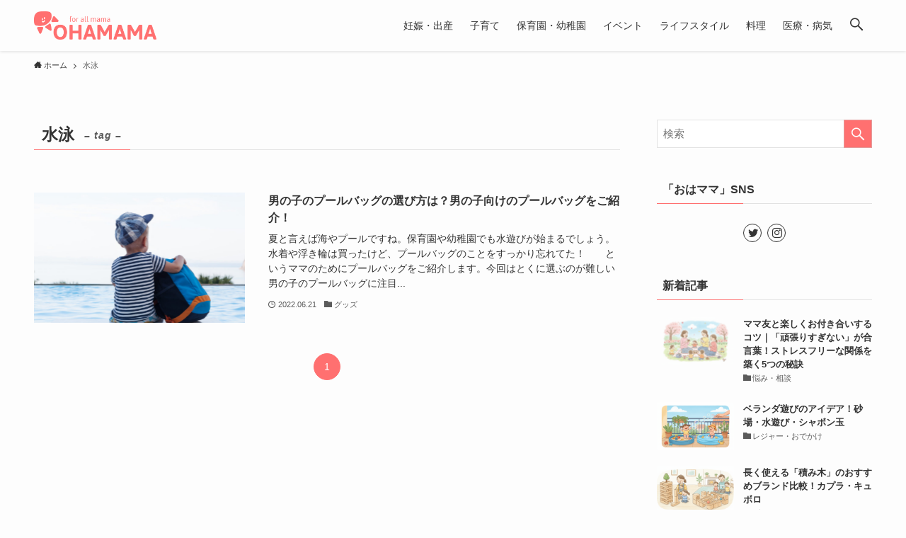

--- FILE ---
content_type: text/html; charset=UTF-8
request_url: https://ohamama.jp/tag/%E6%B0%B4%E6%B3%B3
body_size: 18722
content:
<!DOCTYPE html>
<html dir="ltr" lang="ja" prefix="og: https://ogp.me/ns#" data-loaded="false" data-scrolled="false" data-spmenu="closed">
<head>
<meta charset="utf-8">
<meta name="format-detection" content="telephone=no">
<meta http-equiv="X-UA-Compatible" content="IE=edge">
<meta name="viewport" content="width=device-width, viewport-fit=cover">
<title>水泳 | おはママ</title>

		<!-- All in One SEO 4.9.1.1 - aioseo.com -->
	<meta name="robots" content="max-snippet:-1, max-image-preview:large, max-video-preview:-1" />
	<link rel="canonical" href="https://ohamama.jp/tag/%e6%b0%b4%e6%b3%b3" />
	<meta name="generator" content="All in One SEO (AIOSEO) 4.9.1.1" />
		<script type="application/ld+json" class="aioseo-schema">
			{"@context":"https:\/\/schema.org","@graph":[{"@type":"BreadcrumbList","@id":"https:\/\/ohamama.jp\/tag\/\u6c34\u6cf3#breadcrumblist","itemListElement":[{"@type":"ListItem","@id":"https:\/\/ohamama.jp#listItem","position":1,"name":"\u30db\u30fc\u30e0","item":"https:\/\/ohamama.jp","nextItem":{"@type":"ListItem","@id":"https:\/\/ohamama.jp\/tag\/%e6%b0%b4%e6%b3%b3#listItem","name":"\u6c34\u6cf3"}},{"@type":"ListItem","@id":"https:\/\/ohamama.jp\/tag\/%e6%b0%b4%e6%b3%b3#listItem","position":2,"name":"\u6c34\u6cf3","previousItem":{"@type":"ListItem","@id":"https:\/\/ohamama.jp#listItem","name":"\u30db\u30fc\u30e0"}}]},{"@type":"CollectionPage","@id":"https:\/\/ohamama.jp\/tag\/\u6c34\u6cf3#collectionpage","url":"https:\/\/ohamama.jp\/tag\/\u6c34\u6cf3","name":"\u6c34\u6cf3 | \u304a\u306f\u30de\u30de","inLanguage":"ja","isPartOf":{"@id":"https:\/\/ohamama.jp\/#website"},"breadcrumb":{"@id":"https:\/\/ohamama.jp\/tag\/\u6c34\u6cf3#breadcrumblist"}},{"@type":"Organization","@id":"https:\/\/ohamama.jp\/#organization","name":"\u304a\u306f\u30de\u30de","description":"\u304a\u306f\u30de\u30de(\u30aa\u30cf\u30de\u30de)\u306f\u5b50\u80b2\u3066\u30de\u30de\uff08\u4e3b\u5a66\uff09\u5411\u3051\u306e\u30fb\u5b50\u80b2\u3066\u60c5\u5831\u30fb\u98df\u4e8b\u30fb\u30d5\u30a1\u30c3\u30b7\u30e7\u30f3\u30fb\u30a4\u30d9\u30f3\u30c8\u30fb\u4eba\u9593\u95a2\u4fc2\u306a\u3069\u306e\u30b3\u30f3\u30c6\u30f3\u30c4\u3092\u914d\u4fe1\u3057\u3066\u308b\u60c5\u5831\u30b5\u30a4\u30c8\u3067\u3059\u3002\u65e5\u3005\u306e\u5b50\u80b2\u3066\u306e\u60a9\u307f\u3084\u7591\u554f\u3001\u5b50\u80b2\u3066\u306b\u5f79\u7acb\u3064\u77e5\u8b58\u3084\u30a4\u30d9\u30f3\u30c8\u60c5\u5831\u306a\u3001\u5b50\u80b2\u3066\u306b\u5f79\u7acb\u3064\u4fbf\u5229\u30b0\u30c3\u30c4\u3001\u306a\u3069\u306a\u3069\u6bce\u65e5\u3092\u697d\u3057\u304f\u904e\u3054\u3059\u60c5\u5831\u76db\u308a\u6ca2\u5c71\uff01\uff01","url":"https:\/\/ohamama.jp\/"},{"@type":"WebSite","@id":"https:\/\/ohamama.jp\/#website","url":"https:\/\/ohamama.jp\/","name":"\u304a\u306f\u30de\u30de","description":"\u304a\u306f\u30de\u30de(\u30aa\u30cf\u30de\u30de)\u306f\u5b50\u80b2\u3066\u30de\u30de\uff08\u4e3b\u5a66\uff09\u5411\u3051\u306e\u30fb\u5b50\u80b2\u3066\u60c5\u5831\u30fb\u98df\u4e8b\u30fb\u30d5\u30a1\u30c3\u30b7\u30e7\u30f3\u30fb\u30a4\u30d9\u30f3\u30c8\u30fb\u4eba\u9593\u95a2\u4fc2\u306a\u3069\u306e\u30b3\u30f3\u30c6\u30f3\u30c4\u3092\u914d\u4fe1\u3057\u3066\u308b\u60c5\u5831\u30b5\u30a4\u30c8\u3067\u3059\u3002\u65e5\u3005\u306e\u5b50\u80b2\u3066\u306e\u60a9\u307f\u3084\u7591\u554f\u3001\u5b50\u80b2\u3066\u306b\u5f79\u7acb\u3064\u77e5\u8b58\u3084\u30a4\u30d9\u30f3\u30c8\u60c5\u5831\u306a\u3001\u5b50\u80b2\u3066\u306b\u5f79\u7acb\u3064\u4fbf\u5229\u30b0\u30c3\u30c4\u3001\u306a\u3069\u306a\u3069\u6bce\u65e5\u3092\u697d\u3057\u304f\u904e\u3054\u3059\u60c5\u5831\u76db\u308a\u6ca2\u5c71\uff01\uff01","inLanguage":"ja","publisher":{"@id":"https:\/\/ohamama.jp\/#organization"}}]}
		</script>
		<!-- All in One SEO -->

<link rel='dns-prefetch' href='//ohamama.jp' />
<link rel="alternate" type="application/rss+xml" title="おはママ &raquo; フィード" href="https://ohamama.jp/feed" />
<link rel="alternate" type="application/rss+xml" title="おはママ &raquo; コメントフィード" href="https://ohamama.jp/comments/feed" />
<link rel="alternate" type="application/rss+xml" title="おはママ &raquo; 水泳 タグのフィード" href="https://ohamama.jp/tag/%e6%b0%b4%e6%b3%b3/feed" />
<style id='wp-img-auto-sizes-contain-inline-css' type='text/css'>
img:is([sizes=auto i],[sizes^="auto," i]){contain-intrinsic-size:3000px 1500px}
/*# sourceURL=wp-img-auto-sizes-contain-inline-css */
</style>
<style id='wp-block-library-inline-css' type='text/css'>
:root{--wp-block-synced-color:#7a00df;--wp-block-synced-color--rgb:122,0,223;--wp-bound-block-color:var(--wp-block-synced-color);--wp-editor-canvas-background:#ddd;--wp-admin-theme-color:#007cba;--wp-admin-theme-color--rgb:0,124,186;--wp-admin-theme-color-darker-10:#006ba1;--wp-admin-theme-color-darker-10--rgb:0,107,160.5;--wp-admin-theme-color-darker-20:#005a87;--wp-admin-theme-color-darker-20--rgb:0,90,135;--wp-admin-border-width-focus:2px}@media (min-resolution:192dpi){:root{--wp-admin-border-width-focus:1.5px}}.wp-element-button{cursor:pointer}:root .has-very-light-gray-background-color{background-color:#eee}:root .has-very-dark-gray-background-color{background-color:#313131}:root .has-very-light-gray-color{color:#eee}:root .has-very-dark-gray-color{color:#313131}:root .has-vivid-green-cyan-to-vivid-cyan-blue-gradient-background{background:linear-gradient(135deg,#00d084,#0693e3)}:root .has-purple-crush-gradient-background{background:linear-gradient(135deg,#34e2e4,#4721fb 50%,#ab1dfe)}:root .has-hazy-dawn-gradient-background{background:linear-gradient(135deg,#faaca8,#dad0ec)}:root .has-subdued-olive-gradient-background{background:linear-gradient(135deg,#fafae1,#67a671)}:root .has-atomic-cream-gradient-background{background:linear-gradient(135deg,#fdd79a,#004a59)}:root .has-nightshade-gradient-background{background:linear-gradient(135deg,#330968,#31cdcf)}:root .has-midnight-gradient-background{background:linear-gradient(135deg,#020381,#2874fc)}:root{--wp--preset--font-size--normal:16px;--wp--preset--font-size--huge:42px}.has-regular-font-size{font-size:1em}.has-larger-font-size{font-size:2.625em}.has-normal-font-size{font-size:var(--wp--preset--font-size--normal)}.has-huge-font-size{font-size:var(--wp--preset--font-size--huge)}.has-text-align-center{text-align:center}.has-text-align-left{text-align:left}.has-text-align-right{text-align:right}.has-fit-text{white-space:nowrap!important}#end-resizable-editor-section{display:none}.aligncenter{clear:both}.items-justified-left{justify-content:flex-start}.items-justified-center{justify-content:center}.items-justified-right{justify-content:flex-end}.items-justified-space-between{justify-content:space-between}.screen-reader-text{border:0;clip-path:inset(50%);height:1px;margin:-1px;overflow:hidden;padding:0;position:absolute;width:1px;word-wrap:normal!important}.screen-reader-text:focus{background-color:#ddd;clip-path:none;color:#444;display:block;font-size:1em;height:auto;left:5px;line-height:normal;padding:15px 23px 14px;text-decoration:none;top:5px;width:auto;z-index:100000}html :where(.has-border-color){border-style:solid}html :where([style*=border-top-color]){border-top-style:solid}html :where([style*=border-right-color]){border-right-style:solid}html :where([style*=border-bottom-color]){border-bottom-style:solid}html :where([style*=border-left-color]){border-left-style:solid}html :where([style*=border-width]){border-style:solid}html :where([style*=border-top-width]){border-top-style:solid}html :where([style*=border-right-width]){border-right-style:solid}html :where([style*=border-bottom-width]){border-bottom-style:solid}html :where([style*=border-left-width]){border-left-style:solid}html :where(img[class*=wp-image-]){height:auto;max-width:100%}:where(figure){margin:0 0 1em}html :where(.is-position-sticky){--wp-admin--admin-bar--position-offset:var(--wp-admin--admin-bar--height,0px)}@media screen and (max-width:600px){html :where(.is-position-sticky){--wp-admin--admin-bar--position-offset:0px}}

/*# sourceURL=wp-block-library-inline-css */
</style><style id='global-styles-inline-css' type='text/css'>
:root{--wp--preset--aspect-ratio--square: 1;--wp--preset--aspect-ratio--4-3: 4/3;--wp--preset--aspect-ratio--3-4: 3/4;--wp--preset--aspect-ratio--3-2: 3/2;--wp--preset--aspect-ratio--2-3: 2/3;--wp--preset--aspect-ratio--16-9: 16/9;--wp--preset--aspect-ratio--9-16: 9/16;--wp--preset--color--black: #000;--wp--preset--color--cyan-bluish-gray: #abb8c3;--wp--preset--color--white: #fff;--wp--preset--color--pale-pink: #f78da7;--wp--preset--color--vivid-red: #cf2e2e;--wp--preset--color--luminous-vivid-orange: #ff6900;--wp--preset--color--luminous-vivid-amber: #fcb900;--wp--preset--color--light-green-cyan: #7bdcb5;--wp--preset--color--vivid-green-cyan: #00d084;--wp--preset--color--pale-cyan-blue: #8ed1fc;--wp--preset--color--vivid-cyan-blue: #0693e3;--wp--preset--color--vivid-purple: #9b51e0;--wp--preset--color--swl-main: var( --color_main );--wp--preset--color--swl-main-thin: var( --color_main_thin );--wp--preset--color--swl-gray: var( --color_gray );--wp--preset--color--swl-deep-01: var(--color_deep01);--wp--preset--color--swl-deep-02: var(--color_deep02);--wp--preset--color--swl-deep-03: var(--color_deep03);--wp--preset--color--swl-deep-04: var(--color_deep04);--wp--preset--color--swl-pale-01: var(--color_pale01);--wp--preset--color--swl-pale-02: var(--color_pale02);--wp--preset--color--swl-pale-03: var(--color_pale03);--wp--preset--color--swl-pale-04: var(--color_pale04);--wp--preset--gradient--vivid-cyan-blue-to-vivid-purple: linear-gradient(135deg,rgb(6,147,227) 0%,rgb(155,81,224) 100%);--wp--preset--gradient--light-green-cyan-to-vivid-green-cyan: linear-gradient(135deg,rgb(122,220,180) 0%,rgb(0,208,130) 100%);--wp--preset--gradient--luminous-vivid-amber-to-luminous-vivid-orange: linear-gradient(135deg,rgb(252,185,0) 0%,rgb(255,105,0) 100%);--wp--preset--gradient--luminous-vivid-orange-to-vivid-red: linear-gradient(135deg,rgb(255,105,0) 0%,rgb(207,46,46) 100%);--wp--preset--gradient--very-light-gray-to-cyan-bluish-gray: linear-gradient(135deg,rgb(238,238,238) 0%,rgb(169,184,195) 100%);--wp--preset--gradient--cool-to-warm-spectrum: linear-gradient(135deg,rgb(74,234,220) 0%,rgb(151,120,209) 20%,rgb(207,42,186) 40%,rgb(238,44,130) 60%,rgb(251,105,98) 80%,rgb(254,248,76) 100%);--wp--preset--gradient--blush-light-purple: linear-gradient(135deg,rgb(255,206,236) 0%,rgb(152,150,240) 100%);--wp--preset--gradient--blush-bordeaux: linear-gradient(135deg,rgb(254,205,165) 0%,rgb(254,45,45) 50%,rgb(107,0,62) 100%);--wp--preset--gradient--luminous-dusk: linear-gradient(135deg,rgb(255,203,112) 0%,rgb(199,81,192) 50%,rgb(65,88,208) 100%);--wp--preset--gradient--pale-ocean: linear-gradient(135deg,rgb(255,245,203) 0%,rgb(182,227,212) 50%,rgb(51,167,181) 100%);--wp--preset--gradient--electric-grass: linear-gradient(135deg,rgb(202,248,128) 0%,rgb(113,206,126) 100%);--wp--preset--gradient--midnight: linear-gradient(135deg,rgb(2,3,129) 0%,rgb(40,116,252) 100%);--wp--preset--font-size--small: 12px;--wp--preset--font-size--medium: 18px;--wp--preset--font-size--large: 20px;--wp--preset--font-size--x-large: 42px;--wp--preset--font-size--xs: 10px;--wp--preset--font-size--huge: 28px;--wp--preset--spacing--20: 0.44rem;--wp--preset--spacing--30: 0.67rem;--wp--preset--spacing--40: 1rem;--wp--preset--spacing--50: 1.5rem;--wp--preset--spacing--60: 2.25rem;--wp--preset--spacing--70: 3.38rem;--wp--preset--spacing--80: 5.06rem;--wp--preset--shadow--natural: 6px 6px 9px rgba(0, 0, 0, 0.2);--wp--preset--shadow--deep: 12px 12px 50px rgba(0, 0, 0, 0.4);--wp--preset--shadow--sharp: 6px 6px 0px rgba(0, 0, 0, 0.2);--wp--preset--shadow--outlined: 6px 6px 0px -3px rgb(255, 255, 255), 6px 6px rgb(0, 0, 0);--wp--preset--shadow--crisp: 6px 6px 0px rgb(0, 0, 0);}:where(.is-layout-flex){gap: 0.5em;}:where(.is-layout-grid){gap: 0.5em;}body .is-layout-flex{display: flex;}.is-layout-flex{flex-wrap: wrap;align-items: center;}.is-layout-flex > :is(*, div){margin: 0;}body .is-layout-grid{display: grid;}.is-layout-grid > :is(*, div){margin: 0;}:where(.wp-block-columns.is-layout-flex){gap: 2em;}:where(.wp-block-columns.is-layout-grid){gap: 2em;}:where(.wp-block-post-template.is-layout-flex){gap: 1.25em;}:where(.wp-block-post-template.is-layout-grid){gap: 1.25em;}.has-black-color{color: var(--wp--preset--color--black) !important;}.has-cyan-bluish-gray-color{color: var(--wp--preset--color--cyan-bluish-gray) !important;}.has-white-color{color: var(--wp--preset--color--white) !important;}.has-pale-pink-color{color: var(--wp--preset--color--pale-pink) !important;}.has-vivid-red-color{color: var(--wp--preset--color--vivid-red) !important;}.has-luminous-vivid-orange-color{color: var(--wp--preset--color--luminous-vivid-orange) !important;}.has-luminous-vivid-amber-color{color: var(--wp--preset--color--luminous-vivid-amber) !important;}.has-light-green-cyan-color{color: var(--wp--preset--color--light-green-cyan) !important;}.has-vivid-green-cyan-color{color: var(--wp--preset--color--vivid-green-cyan) !important;}.has-pale-cyan-blue-color{color: var(--wp--preset--color--pale-cyan-blue) !important;}.has-vivid-cyan-blue-color{color: var(--wp--preset--color--vivid-cyan-blue) !important;}.has-vivid-purple-color{color: var(--wp--preset--color--vivid-purple) !important;}.has-black-background-color{background-color: var(--wp--preset--color--black) !important;}.has-cyan-bluish-gray-background-color{background-color: var(--wp--preset--color--cyan-bluish-gray) !important;}.has-white-background-color{background-color: var(--wp--preset--color--white) !important;}.has-pale-pink-background-color{background-color: var(--wp--preset--color--pale-pink) !important;}.has-vivid-red-background-color{background-color: var(--wp--preset--color--vivid-red) !important;}.has-luminous-vivid-orange-background-color{background-color: var(--wp--preset--color--luminous-vivid-orange) !important;}.has-luminous-vivid-amber-background-color{background-color: var(--wp--preset--color--luminous-vivid-amber) !important;}.has-light-green-cyan-background-color{background-color: var(--wp--preset--color--light-green-cyan) !important;}.has-vivid-green-cyan-background-color{background-color: var(--wp--preset--color--vivid-green-cyan) !important;}.has-pale-cyan-blue-background-color{background-color: var(--wp--preset--color--pale-cyan-blue) !important;}.has-vivid-cyan-blue-background-color{background-color: var(--wp--preset--color--vivid-cyan-blue) !important;}.has-vivid-purple-background-color{background-color: var(--wp--preset--color--vivid-purple) !important;}.has-black-border-color{border-color: var(--wp--preset--color--black) !important;}.has-cyan-bluish-gray-border-color{border-color: var(--wp--preset--color--cyan-bluish-gray) !important;}.has-white-border-color{border-color: var(--wp--preset--color--white) !important;}.has-pale-pink-border-color{border-color: var(--wp--preset--color--pale-pink) !important;}.has-vivid-red-border-color{border-color: var(--wp--preset--color--vivid-red) !important;}.has-luminous-vivid-orange-border-color{border-color: var(--wp--preset--color--luminous-vivid-orange) !important;}.has-luminous-vivid-amber-border-color{border-color: var(--wp--preset--color--luminous-vivid-amber) !important;}.has-light-green-cyan-border-color{border-color: var(--wp--preset--color--light-green-cyan) !important;}.has-vivid-green-cyan-border-color{border-color: var(--wp--preset--color--vivid-green-cyan) !important;}.has-pale-cyan-blue-border-color{border-color: var(--wp--preset--color--pale-cyan-blue) !important;}.has-vivid-cyan-blue-border-color{border-color: var(--wp--preset--color--vivid-cyan-blue) !important;}.has-vivid-purple-border-color{border-color: var(--wp--preset--color--vivid-purple) !important;}.has-vivid-cyan-blue-to-vivid-purple-gradient-background{background: var(--wp--preset--gradient--vivid-cyan-blue-to-vivid-purple) !important;}.has-light-green-cyan-to-vivid-green-cyan-gradient-background{background: var(--wp--preset--gradient--light-green-cyan-to-vivid-green-cyan) !important;}.has-luminous-vivid-amber-to-luminous-vivid-orange-gradient-background{background: var(--wp--preset--gradient--luminous-vivid-amber-to-luminous-vivid-orange) !important;}.has-luminous-vivid-orange-to-vivid-red-gradient-background{background: var(--wp--preset--gradient--luminous-vivid-orange-to-vivid-red) !important;}.has-very-light-gray-to-cyan-bluish-gray-gradient-background{background: var(--wp--preset--gradient--very-light-gray-to-cyan-bluish-gray) !important;}.has-cool-to-warm-spectrum-gradient-background{background: var(--wp--preset--gradient--cool-to-warm-spectrum) !important;}.has-blush-light-purple-gradient-background{background: var(--wp--preset--gradient--blush-light-purple) !important;}.has-blush-bordeaux-gradient-background{background: var(--wp--preset--gradient--blush-bordeaux) !important;}.has-luminous-dusk-gradient-background{background: var(--wp--preset--gradient--luminous-dusk) !important;}.has-pale-ocean-gradient-background{background: var(--wp--preset--gradient--pale-ocean) !important;}.has-electric-grass-gradient-background{background: var(--wp--preset--gradient--electric-grass) !important;}.has-midnight-gradient-background{background: var(--wp--preset--gradient--midnight) !important;}.has-small-font-size{font-size: var(--wp--preset--font-size--small) !important;}.has-medium-font-size{font-size: var(--wp--preset--font-size--medium) !important;}.has-large-font-size{font-size: var(--wp--preset--font-size--large) !important;}.has-x-large-font-size{font-size: var(--wp--preset--font-size--x-large) !important;}
/*# sourceURL=global-styles-inline-css */
</style>

<link rel='stylesheet' id='main_style-css' href='https://ohamama.jp/wp-content/themes/swell/assets/css/main.css?ver=2.5.5.5' type='text/css' media='all' />
<link rel='stylesheet' id='swell_blocks-css' href='https://ohamama.jp/wp-content/themes/swell/assets/css/blocks.css?ver=2.5.5.5' type='text/css' media='all' />
<style id='swell_custom-inline-css' type='text/css'>
:root{--color_main:#ff7070;--color_text:#333;--color_link:#39a0ff;--color_border:rgba(200,200,200,.5);--color_gray:rgba(200,200,200,.15);--color_htag:#ff7070;--color_bg:#fdfdfd;--color_gradient1:#ff5151;--color_gradient2:#ef003f;--color_main_thin:rgba(255, 140, 140, 0.05 );--color_main_dark:rgba(191, 84, 84, 1 );--color_list_check:#ff7070;--color_list_num:#ff7070;--color_list_good:#86dd7b;--color_list_bad:#ff7070;--color_faq_q:#ff7070;--color_faq_a:#6599b7;--color_capbox_01:#f59b5f;--color_capbox_01_bg:#fff8eb;--color_capbox_02:#5fb9f5;--color_capbox_02_bg:#edf5ff;--color_capbox_03:#adadad;--color_capbox_03_bg:#f7f7f7;--color_icon_good:#3cd250;--color_icon_good_bg:#ecffe9;--color_icon_bad:#4b73eb;--color_icon_bad_bg:#eafaff;--color_icon_info:#f578b4;--color_icon_info_bg:#fff0fa;--color_icon_announce:#ffa537;--color_icon_announce_bg:#fff5f0;--color_icon_pen:#7a7a7a;--color_icon_pen_bg:#f7f7f7;--color_icon_book:#787364;--color_icon_book_bg:#f8f6ef;--color_icon_point:#ffa639;--color_icon_check:#86d67c;--color_icon_batsu:#ff7070;--color_icon_hatena:#5295cc;--color_icon_caution:#f7da38;--color_icon_memo:#84878a;--color_btn_red:#ff7070;--color_btn_blue:#338df4;--color_btn_green:#62d847;--color_btn_blue_dark:rgba(38, 106, 183, 1 );--color_btn_red_dark:rgba(191, 84, 84, 1 );--color_btn_green_dark:rgba(74, 162, 53, 1 );--color_deep01:#ff7070;--color_deep02:#3d79d5;--color_deep03:#63a84d;--color_deep04:#f09f4d;--color_pale01:#fff2f0;--color_pale02:#f3f8fd;--color_pale03:#f1f9ee;--color_pale04:#fdf9ee;--color_mark_blue:#b7e3ff;--color_mark_green:#bdf9c3;--color_mark_yellow:#fcf69f;--color_mark_orange:#ffddbc;--border01:solid 1px var(--color_main);--border02:double 4px var(--color_main);--border03:dashed 2px var(--color_border);--border04:solid 4px var(--color_gray);--card_posts_thumb_ratio:56.25%;--list_posts_thumb_ratio:61.8%;--big_posts_thumb_ratio:56.25%;--thumb_posts_thumb_ratio:61.8%;--swl-content_font_size:4vw;--color_header_bg:#fdfdfd;--color_header_text:#333;--color_footer_bg:#fdfdfd;--color_footer_text:#333;--container_size:1296px;--article_size:944px;--logo_size_sp:48px;--logo_size_pc:40px;--logo_size_pcfix:32px;}.is-style-btn_normal a{border-radius:80px}.is-style-btn_solid a{border-radius:80px}.is-style-btn_shiny a{border-radius:80px}.is-style-btn_line a{border-radius:80px}.post_content blockquote{padding:1.5em 2em 1.5em 3em}.post_content blockquote::before{content:"";display:block;width:5px;height:calc(100% - 3em);top:1.5em;left:1.5em;border-left:solid 1px rgba(180,180,180,.75);border-right:solid 1px rgba(180,180,180,.75);}.mark_blue{background:-webkit-linear-gradient(transparent 64%,var(--color_mark_blue) 0%);background:linear-gradient(transparent 64%,var(--color_mark_blue) 0%)}.mark_green{background:-webkit-linear-gradient(transparent 64%,var(--color_mark_green) 0%);background:linear-gradient(transparent 64%,var(--color_mark_green) 0%)}.mark_yellow{background:-webkit-linear-gradient(transparent 64%,var(--color_mark_yellow) 0%);background:linear-gradient(transparent 64%,var(--color_mark_yellow) 0%)}.mark_orange{background:-webkit-linear-gradient(transparent 64%,var(--color_mark_orange) 0%);background:linear-gradient(transparent 64%,var(--color_mark_orange) 0%)}[class*="is-style-icon_"]{color:#333;border-width:0}[class*="is-style-big_icon_"]{position:relative;padding:2em 1.5em 1.5em;border-width:2px;border-style:solid}[data-col="gray"] .c-balloon__text{background:#f7f7f7;border-color:#ccc}[data-col="gray"] .c-balloon__before{border-right-color:#f7f7f7}[data-col="green"] .c-balloon__text{background:#d1f8c2;border-color:#9ddd93}[data-col="green"] .c-balloon__before{border-right-color:#d1f8c2}[data-col="blue"] .c-balloon__text{background:#e2f6ff;border-color:#93d2f0}[data-col="blue"] .c-balloon__before{border-right-color:#e2f6ff}[data-col="red"] .c-balloon__text{background:#ffebeb;border-color:#f48789}[data-col="red"] .c-balloon__before{border-right-color:#ffebeb}[data-col="yellow"] .c-balloon__text{background:#f9f7d2;border-color:#fbe593}[data-col="yellow"] .c-balloon__before{border-right-color:#f9f7d2}.-type-list2 .p-postList__body::after,.-type-big .p-postList__body::after{content: "READ MORE »";}.c-postThumb__cat{background-color:#ff7070;color:#fff;background: repeating-linear-gradient(100deg, #ff7070 0, rgba(255, 179, 179, 1 ) 100%)}.post_content h2{background:var(--color_htag);padding:.75em 1em;color:#fff}.post_content h2::before{position:absolute;display:block;pointer-events:none;content:"";top:-4px;left:0;width:100%;height:calc(100% + 4px);box-sizing:content-box;border-top:solid 2px var(--color_htag);border-bottom:solid 2px var(--color_htag)}.post_content h3{padding:0 .5em .5em}.post_content h3::before{content:"";width:100%;height:2px;background: repeating-linear-gradient(90deg, var(--color_htag) 0%, var(--color_htag) 29.3%, rgba(255, 140, 140, 0.2 ) 29.3%, rgba(255, 140, 140, 0.2 ) 100%)}.post_content h4{padding:0 0 0 16px;border-left:solid 2px var(--color_htag)}body{font-weight:500;font-family:"游ゴシック体", "Yu Gothic", YuGothic, "Hiragino Kaku Gothic ProN", "Hiragino Sans", Meiryo, sans-serif}.l-header{box-shadow: 0 1px 4px rgba(0,0,0,.12)}.l-header__inner{-webkit-box-pack:end;-webkit-justify-content:flex-end;justify-content:flex-end}.c-gnav a::after{background:var(--color_main);width:100%;height:2px;transform:scaleX(0)}.p-spHeadMenu .menu-item.-current{border-bottom-color:var(--color_main)}.c-gnav > li:hover > a::after,.c-gnav > .-current > a::after{transform: scaleX(1)}.c-gnav .sub-menu{color:#333;background:#fff}.l-fixHeader::before{opacity:1}#pagetop{border-radius:50%}.c-widget__title.-spmenu{padding:.5em .75em;border-radius:var(--swl-radius--2, 0px);background:var(--color_main);color:#fff;}.c-widget__title.-footer{padding:.5em}.c-widget__title.-footer::before{content:"";bottom:0;left:0;width:40%;z-index:1;background:var(--color_main)}.c-widget__title.-footer::after{content:"";bottom:0;left:0;width:100%;background:var(--color_border)}.c-secTitle{border-left:solid 2px var(--color_main);padding:0em .75em}.p-spMenu{color:#333}.p-spMenu__inner::before{background:#fdfdfd;opacity:1}.p-spMenu__overlay{background:#000;opacity:0.6}[class*="page-numbers"]{border-radius:50%;margin:4px;color:var(--color_main);border: solid 1px var(--color_main)}a{text-decoration: none}.l-topTitleArea.c-filterLayer::before{background-color:#000;opacity:0.2;content:""}@media screen and (min-width: 960px){:root{}}@media screen and (max-width: 959px){:root{}.l-header__logo{margin-right:auto}}@media screen and (min-width: 600px){:root{--swl-content_font_size:16px;}}@media screen and (max-width: 599px){:root{}}.l-fixHeader .l-fixHeader__gnav{order:0}[data-scrolled=true] .l-fixHeader[data-ready]{-webkit-transform:translateY(0)!important;transform:translateY(0)!important;visibility:visible;opacity:1}.-body-solid .l-fixHeader{box-shadow:0 2px 4px var(--swl-color_shadow)}.l-fixHeader__inner{position:relative;z-index:1;display:flex;align-items:stretch;justify-content:space-between;padding-top:0;padding-bottom:0;color:var(--color_header_text)}.l-fixHeader__logo{display:flex;align-items:center;order:0;margin-right:24px;padding:16px 0;line-height:1}@media (min-width:960px){.-series .l-header__inner{display:flex;align-items:stretch}.-series .l-header__logo{display:flex;flex-wrap:wrap;align-items:center;margin-right:24px;padding:16px 0}.-series .l-header__logo .c-catchphrase{padding:4px 0;font-size:13px}.-series .c-headLogo{margin-right:16px}.-series-right .l-header__inner{justify-content:space-between}.-series-right .c-gnavWrap{margin-left:auto}.-series-right .w-header{margin-left:12px}.-series-left .w-header{margin-left:auto}}@media (min-width:960px) and (min-width:600px){.-series .c-headLogo{max-width:400px}}.c-gnav .sub-menu a::before,.c-listMenu a::before{font-weight:400;font-family:icomoon!important;font-style:normal;font-variant:normal;line-height:1;text-transform:none;-webkit-font-smoothing:antialiased;-moz-osx-font-smoothing:grayscale}.c-submenuToggleBtn{display:none}.c-listMenu a{padding:.75em 1em .75em 1.5em;transition:padding .25s}.c-listMenu a:hover{padding-right:.75em;padding-left:1.75em}.c-gnav .sub-menu a::before,.c-listMenu a::before{position:absolute;top:50%;left:2px;display:inline-block;color:inherit;vertical-align:middle;-webkit-transform:translateY(-50%);transform:translateY(-50%);content:"\e921"}.c-listMenu .children,.c-listMenu .sub-menu{margin:0}.c-listMenu .children a,.c-listMenu .sub-menu a{padding-left:2.5em;font-size:.9em}.c-listMenu .children a::before,.c-listMenu .sub-menu a::before{left:1em}.c-listMenu .children a:hover,.c-listMenu .sub-menu a:hover{padding-left:2.75em}.c-listMenu .children ul a,.c-listMenu .sub-menu ul a{padding-left:3.25em}.c-listMenu .children ul a::before,.c-listMenu .sub-menu ul a::before{left:1.75em}.c-listMenu .children ul a:hover,.c-listMenu .sub-menu ul a:hover{padding-left:3.5em}.c-gnav li:hover>.sub-menu{visibility:visible;opacity:1}.c-gnav .sub-menu::before{position:absolute;top:0;left:0;z-index:0;width:100%;height:100%;background:inherit;content:""}.c-gnav .sub-menu .sub-menu{top:0;left:100%;z-index:-1}.c-gnav .sub-menu a{padding-left:2em}.c-gnav .sub-menu a::before{left:.5em}.c-gnav .sub-menu a:hover .ttl{left:4px}:root{--color_content_bg:var(--color_bg);}.c-widget__title.-side{padding:.5em}.c-widget__title.-side::before{content:"";bottom:0;left:0;width:40%;z-index:1;background:var(--color_main)}.c-widget__title.-side::after{content:"";bottom:0;left:0;width:100%;background:var(--color_border)}@media screen and (min-width: 960px){:root{}}@media screen and (max-width: 959px){:root{}}@media screen and (min-width: 600px){:root{}}@media screen and (max-width: 599px){:root{}}.swell-toc-placeholder:empty{display:none}.-index-off .p-toc{display:none}.p-toc.-modal{height:100%;margin:0;padding:0;overflow-y:auto}#main_content .p-toc{max-width:800px;margin:4em auto;border-radius:var(--swl-radius--2,0)}#sidebar .p-toc{margin-top:-.5em}.p-toc__ttl{position:relative;display:block;font-size:1.2em;line-height:1;text-align:center}.p-toc__ttl::before{display:inline-block;margin-right:.5em;padding-bottom:2px;font-family:icomoon;vertical-align:middle;content:"\e918"}#index_modal .p-toc__ttl{margin-bottom:.5em}.p-toc__list li{line-height:1.6}.p-toc__list li li{font-size:.9em}.p-toc__list ol,.p-toc__list ul{padding-bottom:.5em;padding-left:.5em}.p-toc__list .mininote{display:none}.post_content .p-toc__list{padding-left:0}#sidebar .p-toc__list{margin-bottom:0}#sidebar .p-toc__list ol,#sidebar .p-toc__list ul{padding-left:0}.p-toc__link{color:inherit;font-size:inherit;text-decoration:none}.p-toc__link:hover{opacity:.8}.p-toc.-double{padding:1.5em 1em 1em;background:var(--color_gray);background:linear-gradient(-45deg,transparent 25%,var(--color_gray) 25%,var(--color_gray) 50%,transparent 50%,transparent 75%,var(--color_gray) 75%,var(--color_gray));background-size:4px 4px;background-clip:padding-box;border-top:double 4px var(--color_border);border-bottom:double 4px var(--color_border)}.p-toc.-double .p-toc__ttl{margin-bottom:.75em}@media (min-width:600px){.p-toc.-double{padding:2em 2em 2em}}@media (min-width:960px){#main_content .p-toc{width:92%}}
/*# sourceURL=swell_custom-inline-css */
</style>
<link rel='stylesheet' id='swell-parts/footer-css' href='https://ohamama.jp/wp-content/themes/swell/assets/css/modules/parts/footer.css?ver=2.5.5.5' type='text/css' media='all' />
<link rel='stylesheet' id='swell-page/term-css' href='https://ohamama.jp/wp-content/themes/swell/assets/css/modules/page/term.css?ver=2.5.5.5' type='text/css' media='all' />
<style id='classic-theme-styles-inline-css' type='text/css'>
/*! This file is auto-generated */
.wp-block-button__link{color:#fff;background-color:#32373c;border-radius:9999px;box-shadow:none;text-decoration:none;padding:calc(.667em + 2px) calc(1.333em + 2px);font-size:1.125em}.wp-block-file__button{background:#32373c;color:#fff;text-decoration:none}
/*# sourceURL=/wp-includes/css/classic-themes.min.css */
</style>
<link rel='stylesheet' id='contact-form-7-css' href='https://ohamama.jp/wp-content/plugins/contact-form-7/includes/css/styles.css?ver=6.1.4' type='text/css' media='all' />
<link rel='stylesheet' id='wp-ulike-css' href='https://ohamama.jp/wp-content/plugins/wp-ulike/assets/css/wp-ulike.min.css?ver=4.8.2' type='text/css' media='all' />
<link rel='stylesheet' id='yyi_rinker_stylesheet-css' href='https://ohamama.jp/wp-content/plugins/yyi-rinker/css/style.css?v=1.11.1&#038;ver=6.9' type='text/css' media='all' />
<link rel='stylesheet' id='child_style-css' href='https://ohamama.jp/wp-content/themes/swell_child/style.css?ver=20260129104556' type='text/css' media='all' />
<link rel='stylesheet' id='stork-to-swell-style-css' href='https://ohamama.jp/wp-content/plugins/stork-to-swell/assets/css/stork.css?ver=1.1.0' type='text/css' media='all' />
<script type="text/javascript" src="https://ohamama.jp/wp-includes/js/jquery/jquery.min.js?ver=3.7.1" id="jquery-core-js"></script>
<script type="text/javascript" src="https://ohamama.jp/wp-content/plugins/yyi-rinker/js/event-tracking.js?v=1.11.1" id="yyi_rinker_event_tracking_script-js"></script>

<noscript><link href="https://ohamama.jp/wp-content/themes/swell/assets/css/noscript.css" rel="stylesheet"></noscript>
<link rel="https://api.w.org/" href="https://ohamama.jp/wp-json/" /><link rel="alternate" title="JSON" type="application/json" href="https://ohamama.jp/wp-json/wp/v2/tags/742" /><script type="text/javascript" language="javascript">
    var vc_pid = "889454886";
</script><script type="text/javascript" src="//aml.valuecommerce.com/vcdal.js" async></script><style>
.yyi-rinker-images {
    display: flex;
    justify-content: center;
    align-items: center;
    position: relative;

}
div.yyi-rinker-image img.yyi-rinker-main-img.hidden {
    display: none;
}

.yyi-rinker-images-arrow {
    cursor: pointer;
    position: absolute;
    top: 50%;
    display: block;
    margin-top: -11px;
    opacity: 0.6;
    width: 22px;
}

.yyi-rinker-images-arrow-left{
    left: -10px;
}
.yyi-rinker-images-arrow-right{
    right: -10px;
}

.yyi-rinker-images-arrow-left.hidden {
    display: none;
}

.yyi-rinker-images-arrow-right.hidden {
    display: none;
}
div.yyi-rinker-contents.yyi-rinker-design-tate  div.yyi-rinker-box{
    flex-direction: column;
}

div.yyi-rinker-contents.yyi-rinker-design-slim div.yyi-rinker-box .yyi-rinker-links {
    flex-direction: column;
}

div.yyi-rinker-contents.yyi-rinker-design-slim div.yyi-rinker-info {
    width: 100%;
}

div.yyi-rinker-contents.yyi-rinker-design-slim .yyi-rinker-title {
    text-align: center;
}

div.yyi-rinker-contents.yyi-rinker-design-slim .yyi-rinker-links {
    text-align: center;
}
div.yyi-rinker-contents.yyi-rinker-design-slim .yyi-rinker-image {
    margin: auto;
}

div.yyi-rinker-contents.yyi-rinker-design-slim div.yyi-rinker-info ul.yyi-rinker-links li {
	align-self: stretch;
}
div.yyi-rinker-contents.yyi-rinker-design-slim div.yyi-rinker-box div.yyi-rinker-info {
	padding: 0;
}
div.yyi-rinker-contents.yyi-rinker-design-slim div.yyi-rinker-box {
	flex-direction: column;
	padding: 14px 5px 0;
}

.yyi-rinker-design-slim div.yyi-rinker-box div.yyi-rinker-info {
	text-align: center;
}

.yyi-rinker-design-slim div.price-box span.price {
	display: block;
}

div.yyi-rinker-contents.yyi-rinker-design-slim div.yyi-rinker-info div.yyi-rinker-title a{
	font-size:16px;
}

div.yyi-rinker-contents.yyi-rinker-design-slim ul.yyi-rinker-links li.amazonkindlelink:before,  div.yyi-rinker-contents.yyi-rinker-design-slim ul.yyi-rinker-links li.amazonlink:before,  div.yyi-rinker-contents.yyi-rinker-design-slim ul.yyi-rinker-links li.rakutenlink:before, div.yyi-rinker-contents.yyi-rinker-design-slim ul.yyi-rinker-links li.yahoolink:before, div.yyi-rinker-contents.yyi-rinker-design-slim ul.yyi-rinker-links li.mercarilink:before {
	font-size:12px;
}

div.yyi-rinker-contents.yyi-rinker-design-slim ul.yyi-rinker-links li a {
	font-size: 13px;
}
.entry-content ul.yyi-rinker-links li {
	padding: 0;
}

div.yyi-rinker-contents .yyi-rinker-attention.attention_desing_right_ribbon {
    width: 89px;
    height: 91px;
    position: absolute;
    top: -1px;
    right: -1px;
    left: auto;
    overflow: hidden;
}

div.yyi-rinker-contents .yyi-rinker-attention.attention_desing_right_ribbon span {
    display: inline-block;
    width: 146px;
    position: absolute;
    padding: 4px 0;
    left: -13px;
    top: 12px;
    text-align: center;
    font-size: 12px;
    line-height: 24px;
    -webkit-transform: rotate(45deg);
    transform: rotate(45deg);
    box-shadow: 0 1px 3px rgba(0, 0, 0, 0.2);
}

div.yyi-rinker-contents .yyi-rinker-attention.attention_desing_right_ribbon {
    background: none;
}
.yyi-rinker-attention.attention_desing_right_ribbon .yyi-rinker-attention-after,
.yyi-rinker-attention.attention_desing_right_ribbon .yyi-rinker-attention-before{
display:none;
}
div.yyi-rinker-use-right_ribbon div.yyi-rinker-title {
    margin-right: 2rem;
}

				</style><link rel="icon" href="https://storage.googleapis.com/ohamama-production-assets-bucket/2023/08/4fa4b860-new_favicon.png" sizes="32x32" />
<link rel="icon" href="https://storage.googleapis.com/ohamama-production-assets-bucket/2023/08/4fa4b860-new_favicon.png" sizes="192x192" />
<link rel="apple-touch-icon" href="https://storage.googleapis.com/ohamama-production-assets-bucket/2023/08/4fa4b860-new_favicon.png" />
<meta name="msapplication-TileImage" content="https://storage.googleapis.com/ohamama-production-assets-bucket/2023/08/4fa4b860-new_favicon.png" />

<style id="swell_custom_css"></style>
<!-- ページ フリッカーを最小限に抑える -->
<style>.async-hide { opacity: 0 !important} </style>
<script>(function(a,s,y,n,c,h,i,d,e){s.className+=' '+y;
h.end=i=function(){s.className=s.className.replace(RegExp(' ?'+y),'')};
(a[n]=a[n]||[]).hide=h;setTimeout(function(){i();h.end=null},c);
})(window,document.documentElement,'async-hide','dataLayer',4000,{'GTM-KB23R7T':true});
</script>
<!-- Google Tag Manager -->
<script>(function(w,d,s,l,i){w[l]=w[l]||[];w[l].push({'gtm.start':
new Date().getTime(),event:'gtm.js'});var f=d.getElementsByTagName(s)[0],
j=d.createElement(s),dl=l!='dataLayer'?'&l='+l:'';j.async=true;j.src=
'https://www.googletagmanager.com/gtm.js?id='+i+dl;f.parentNode.insertBefore(j,f);
})(window,document,'script','dataLayer','GTM-KB23R7T');</script>
<!-- End Google Tag Manager -->
<!-- GAタグ -->
<script>
  (function(i,s,o,g,r,a,m){i['GoogleAnalyticsObject']=r;i[r]=i[r]||function(){
  (i[r].q=i[r].q||[]).push(arguments)},i[r].l=1*new Date();a=s.createElement(o),
  m=s.getElementsByTagName(o)[0];a.async=1;a.src=g;m.parentNode.insertBefore(a,m)
  })(window,document,'script','//www.google-analytics.com/analytics.js','ga');

  ga('create', '<?php echo get_option( 'other_options_ga' ); ?>', 'auto');
  ga('require', 'GTM-PVVPXDT');
  ga('send', 'pageview');

</script>
<!-- Facebook Pixel Code -->
<script>
  !function(f,b,e,v,n,t,s)
  {if(f.fbq)return;n=f.fbq=function(){n.callMethod?
  n.callMethod.apply(n,arguments):n.queue.push(arguments)};
  if(!f._fbq)f._fbq=n;n.push=n;n.loaded=!0;n.version='2.0';
  n.queue=[];t=b.createElement(e);t.async=!0;
  t.src=v;s=b.getElementsByTagName(e)[0];
  s.parentNode.insertBefore(t,s)}(window, document,'script',
  'https://connect.facebook.net/en_US/fbevents.js');
  fbq('init', '155945981799622');
  fbq('track', 'PageView');
</script>
<noscript><img height="1" width="1" style="display:none"
  src="https://www.facebook.com/tr?id=155945981799622&ev=PageView&noscript=1"
/></noscript>
<!-- End Facebook Pixel Code -->
<link rel='stylesheet' id='lity-css-css' href='https://ohamama.jp/wp-content/themes/swell_child/css/lity.min.css?ver=6.9' type='text/css' media='all' />
</head>
<body>
<!-- Google Tag Manager (noscript) -->
<noscript><iframe src="https://www.googletagmanager.com/ns.html?id=GTM-KB23R7T"
height="0" width="0" style="display:none;visibility:hidden"></iframe></noscript>
<!-- End Google Tag Manager (noscript) -->
<div id="body_wrap" class="archive tag tag-742 wp-theme-swell wp-child-theme-swell_child -index-off -sidebar-on -frame-off id_742" >
<div id="sp_menu" class="p-spMenu -right">
	<div class="p-spMenu__inner">
		<div class="p-spMenu__closeBtn">
			<div class="c-iconBtn -menuBtn" data-onclick="toggleMenu" aria-label="メニューを閉じる">
				<i class="c-iconBtn__icon icon-close-thin"></i>
			</div>
		</div>
		<div class="p-spMenu__body">
			<div class="c-widget__title -spmenu">
				MENU			</div>
			<div class="p-spMenu__nav">
				<ul class="c-spnav c-listMenu"><li class="menu-item menu-item-type-taxonomy menu-item-object-category menu-item-has-children menu-item-58393"><a href="https://ohamama.jp/category/%e5%a6%8a%e5%a8%a0%e3%83%bb%e5%87%ba%e7%94%a3">妊娠・出産</a>
<ul class="sub-menu">
	<li class="menu-item menu-item-type-taxonomy menu-item-object-category menu-item-129594"><a href="https://ohamama.jp/category/%e5%a6%8a%e5%a8%a0%e3%83%bb%e5%87%ba%e7%94%a3/%e5%a6%8a%e6%b4%bb">妊活</a></li>
	<li class="menu-item menu-item-type-taxonomy menu-item-object-category menu-item-120548"><a href="https://ohamama.jp/category/%e5%a6%8a%e5%a8%a0%e3%83%bb%e5%87%ba%e7%94%a3/%e5%a6%8a%e5%a8%a0%e5%88%9d%e6%9c%9f">妊娠初期 0~3ヶ月</a></li>
	<li class="menu-item menu-item-type-taxonomy menu-item-object-category menu-item-120547"><a href="https://ohamama.jp/category/%e5%a6%8a%e5%a8%a0%e3%83%bb%e5%87%ba%e7%94%a3/%e5%a6%8a%e5%a8%a0%e4%b8%ad%e6%9c%9f">妊娠中期 4~7ヶ月</a></li>
	<li class="menu-item menu-item-type-taxonomy menu-item-object-category menu-item-120549"><a href="https://ohamama.jp/category/%e5%a6%8a%e5%a8%a0%e3%83%bb%e5%87%ba%e7%94%a3/%e5%a6%8a%e5%a8%a0%e5%be%8c%e6%9c%9f">妊娠後期 8ヶ月以降</a></li>
	<li class="menu-item menu-item-type-taxonomy menu-item-object-category menu-item-120546"><a href="https://ohamama.jp/category/%e5%a6%8a%e5%a8%a0%e3%83%bb%e5%87%ba%e7%94%a3/%e5%87%ba%e7%94%a3">出産</a></li>
</ul>
</li>
<li class="menu-item menu-item-type-taxonomy menu-item-object-category menu-item-has-children menu-item-22"><a href="https://ohamama.jp/category/%e5%ad%90%e8%82%b2%e3%81%a6">子育て</a>
<ul class="sub-menu">
	<li class="menu-item menu-item-type-taxonomy menu-item-object-category menu-item-58396"><a href="https://ohamama.jp/category/%e5%ad%90%e8%82%b2%e3%81%a6/0%e6%ad%b3%e5%85%90">0歳児</a></li>
	<li class="menu-item menu-item-type-taxonomy menu-item-object-category menu-item-58397"><a href="https://ohamama.jp/category/%e5%ad%90%e8%82%b2%e3%81%a6/1%e6%ad%b3%e5%85%90">1歳児</a></li>
	<li class="menu-item menu-item-type-taxonomy menu-item-object-category menu-item-58398"><a href="https://ohamama.jp/category/%e5%ad%90%e8%82%b2%e3%81%a6/2%e6%ad%b3%e5%85%90">2歳児</a></li>
	<li class="menu-item menu-item-type-taxonomy menu-item-object-category menu-item-58399"><a href="https://ohamama.jp/category/%e5%ad%90%e8%82%b2%e3%81%a6/3%e3%80%9c6%e6%ad%b3%e5%85%90">3〜6歳児</a></li>
	<li class="menu-item menu-item-type-taxonomy menu-item-object-category menu-item-58401"><a href="https://ohamama.jp/category/%e5%ad%90%e8%82%b2%e3%81%a6/%e5%b0%8f%e5%ad%a6%e7%94%9f">小学生</a></li>
	<li class="menu-item menu-item-type-taxonomy menu-item-object-category menu-item-58400"><a href="https://ohamama.jp/category/%e5%ad%90%e8%82%b2%e3%81%a6/%e5%ad%90%e4%be%9b%e7%94%a8%e5%93%81">子供用品</a></li>
</ul>
</li>
<li class="menu-item menu-item-type-taxonomy menu-item-object-category menu-item-1914"><a href="https://ohamama.jp/category/%e4%bf%9d%e8%82%b2%e5%9c%92%e3%83%bb%e5%b9%bc%e7%a8%9a%e5%9c%92">保育園・幼稚園</a></li>
<li class="menu-item menu-item-type-taxonomy menu-item-object-category menu-item-157"><a href="https://ohamama.jp/category/%e3%82%a4%e3%83%99%e3%83%b3%e3%83%88">イベント</a></li>
<li class="menu-item menu-item-type-taxonomy menu-item-object-category menu-item-has-children menu-item-58392"><a href="https://ohamama.jp/category/%e3%83%a9%e3%82%a4%e3%83%95%e3%82%b9%e3%82%bf%e3%82%a4%e3%83%ab">ライフスタイル</a>
<ul class="sub-menu">
	<li class="menu-item menu-item-type-taxonomy menu-item-object-category menu-item-108"><a href="https://ohamama.jp/category/%e3%83%a9%e3%82%a4%e3%83%95%e3%82%b9%e3%82%bf%e3%82%a4%e3%83%ab/%e3%83%95%e3%82%a1%e3%83%83%e3%82%b7%e3%83%a7%e3%83%b3">ファッション</a></li>
	<li class="menu-item menu-item-type-taxonomy menu-item-object-category menu-item-11283"><a href="https://ohamama.jp/category/%e3%83%a9%e3%82%a4%e3%83%95%e3%82%b9%e3%82%bf%e3%82%a4%e3%83%ab/%e3%82%b0%e3%83%83%e3%82%ba">グッズ</a></li>
	<li class="menu-item menu-item-type-taxonomy menu-item-object-category menu-item-58394"><a href="https://ohamama.jp/category/%e3%83%a9%e3%82%a4%e3%83%95%e3%82%b9%e3%82%bf%e3%82%a4%e3%83%ab/%e3%83%9e%e3%83%8d%e3%83%bc">マネー</a></li>
	<li class="menu-item menu-item-type-taxonomy menu-item-object-category menu-item-27204"><a href="https://ohamama.jp/category/%e7%81%bd%e5%ae%b3%e5%af%be%e7%ad%96">災害対策</a></li>
	<li class="menu-item menu-item-type-taxonomy menu-item-object-category menu-item-58395"><a href="https://ohamama.jp/category/%e7%be%8e%e5%ae%b9%e3%83%bb%e5%81%a5%e5%ba%b7">美容・健康</a></li>
</ul>
</li>
<li class="menu-item menu-item-type-taxonomy menu-item-object-category menu-item-30"><a href="https://ohamama.jp/category/%e6%96%99%e7%90%86">料理</a></li>
<li class="menu-item menu-item-type-taxonomy menu-item-object-category menu-item-11675"><a href="https://ohamama.jp/category/%e5%8c%bb%e7%99%82%e3%83%bb%e7%97%85%e6%b0%97">医療・病気</a></li>
</ul>			</div>
					</div>
	</div>
	<div class="p-spMenu__overlay c-overlay" data-onclick="toggleMenu"></div>
</div>
<header id="header" class="l-header -series -series-right" data-spfix="1">
		<div class="l-header__inner l-container">
		<div class="l-header__logo">
			<div class="c-headLogo -img"><a href="https://ohamama.jp/" title="おはママ" class="c-headLogo__link" rel="home"><img width="1153" height="266"  src="https://storage.googleapis.com/ohamama-production-assets-bucket/2023/08/6495e100-6d15c16257edc2c17909973c69992a12.png" alt="おはママ" class="c-headLogo__img" sizes="(max-width: 959px) 50vw, 800px" decoding="async" loading="eager" ></a></div>					</div>
		<nav id="gnav" class="l-header__gnav c-gnavWrap">
					<ul class="c-gnav">
			<li class="menu-item menu-item-type-taxonomy menu-item-object-category menu-item-has-children menu-item-58393"><a href="https://ohamama.jp/category/%e5%a6%8a%e5%a8%a0%e3%83%bb%e5%87%ba%e7%94%a3"><span class="ttl">妊娠・出産</span></a>
<ul class="sub-menu">
	<li class="menu-item menu-item-type-taxonomy menu-item-object-category menu-item-129594"><a href="https://ohamama.jp/category/%e5%a6%8a%e5%a8%a0%e3%83%bb%e5%87%ba%e7%94%a3/%e5%a6%8a%e6%b4%bb"><span class="ttl">妊活</span></a></li>
	<li class="menu-item menu-item-type-taxonomy menu-item-object-category menu-item-120548"><a href="https://ohamama.jp/category/%e5%a6%8a%e5%a8%a0%e3%83%bb%e5%87%ba%e7%94%a3/%e5%a6%8a%e5%a8%a0%e5%88%9d%e6%9c%9f"><span class="ttl">妊娠初期 0~3ヶ月</span></a></li>
	<li class="menu-item menu-item-type-taxonomy menu-item-object-category menu-item-120547"><a href="https://ohamama.jp/category/%e5%a6%8a%e5%a8%a0%e3%83%bb%e5%87%ba%e7%94%a3/%e5%a6%8a%e5%a8%a0%e4%b8%ad%e6%9c%9f"><span class="ttl">妊娠中期 4~7ヶ月</span></a></li>
	<li class="menu-item menu-item-type-taxonomy menu-item-object-category menu-item-120549"><a href="https://ohamama.jp/category/%e5%a6%8a%e5%a8%a0%e3%83%bb%e5%87%ba%e7%94%a3/%e5%a6%8a%e5%a8%a0%e5%be%8c%e6%9c%9f"><span class="ttl">妊娠後期 8ヶ月以降</span></a></li>
	<li class="menu-item menu-item-type-taxonomy menu-item-object-category menu-item-120546"><a href="https://ohamama.jp/category/%e5%a6%8a%e5%a8%a0%e3%83%bb%e5%87%ba%e7%94%a3/%e5%87%ba%e7%94%a3"><span class="ttl">出産</span></a></li>
</ul>
</li>
<li class="menu-item menu-item-type-taxonomy menu-item-object-category menu-item-has-children menu-item-22"><a href="https://ohamama.jp/category/%e5%ad%90%e8%82%b2%e3%81%a6"><span class="ttl">子育て</span></a>
<ul class="sub-menu">
	<li class="menu-item menu-item-type-taxonomy menu-item-object-category menu-item-58396"><a href="https://ohamama.jp/category/%e5%ad%90%e8%82%b2%e3%81%a6/0%e6%ad%b3%e5%85%90"><span class="ttl">0歳児</span></a></li>
	<li class="menu-item menu-item-type-taxonomy menu-item-object-category menu-item-58397"><a href="https://ohamama.jp/category/%e5%ad%90%e8%82%b2%e3%81%a6/1%e6%ad%b3%e5%85%90"><span class="ttl">1歳児</span></a></li>
	<li class="menu-item menu-item-type-taxonomy menu-item-object-category menu-item-58398"><a href="https://ohamama.jp/category/%e5%ad%90%e8%82%b2%e3%81%a6/2%e6%ad%b3%e5%85%90"><span class="ttl">2歳児</span></a></li>
	<li class="menu-item menu-item-type-taxonomy menu-item-object-category menu-item-58399"><a href="https://ohamama.jp/category/%e5%ad%90%e8%82%b2%e3%81%a6/3%e3%80%9c6%e6%ad%b3%e5%85%90"><span class="ttl">3〜6歳児</span></a></li>
	<li class="menu-item menu-item-type-taxonomy menu-item-object-category menu-item-58401"><a href="https://ohamama.jp/category/%e5%ad%90%e8%82%b2%e3%81%a6/%e5%b0%8f%e5%ad%a6%e7%94%9f"><span class="ttl">小学生</span></a></li>
	<li class="menu-item menu-item-type-taxonomy menu-item-object-category menu-item-58400"><a href="https://ohamama.jp/category/%e5%ad%90%e8%82%b2%e3%81%a6/%e5%ad%90%e4%be%9b%e7%94%a8%e5%93%81"><span class="ttl">子供用品</span></a></li>
</ul>
</li>
<li class="menu-item menu-item-type-taxonomy menu-item-object-category menu-item-1914"><a href="https://ohamama.jp/category/%e4%bf%9d%e8%82%b2%e5%9c%92%e3%83%bb%e5%b9%bc%e7%a8%9a%e5%9c%92"><span class="ttl">保育園・幼稚園</span></a></li>
<li class="menu-item menu-item-type-taxonomy menu-item-object-category menu-item-157"><a href="https://ohamama.jp/category/%e3%82%a4%e3%83%99%e3%83%b3%e3%83%88"><span class="ttl">イベント</span></a></li>
<li class="menu-item menu-item-type-taxonomy menu-item-object-category menu-item-has-children menu-item-58392"><a href="https://ohamama.jp/category/%e3%83%a9%e3%82%a4%e3%83%95%e3%82%b9%e3%82%bf%e3%82%a4%e3%83%ab"><span class="ttl">ライフスタイル</span></a>
<ul class="sub-menu">
	<li class="menu-item menu-item-type-taxonomy menu-item-object-category menu-item-108"><a href="https://ohamama.jp/category/%e3%83%a9%e3%82%a4%e3%83%95%e3%82%b9%e3%82%bf%e3%82%a4%e3%83%ab/%e3%83%95%e3%82%a1%e3%83%83%e3%82%b7%e3%83%a7%e3%83%b3"><span class="ttl">ファッション</span></a></li>
	<li class="menu-item menu-item-type-taxonomy menu-item-object-category menu-item-11283"><a href="https://ohamama.jp/category/%e3%83%a9%e3%82%a4%e3%83%95%e3%82%b9%e3%82%bf%e3%82%a4%e3%83%ab/%e3%82%b0%e3%83%83%e3%82%ba"><span class="ttl">グッズ</span></a></li>
	<li class="menu-item menu-item-type-taxonomy menu-item-object-category menu-item-58394"><a href="https://ohamama.jp/category/%e3%83%a9%e3%82%a4%e3%83%95%e3%82%b9%e3%82%bf%e3%82%a4%e3%83%ab/%e3%83%9e%e3%83%8d%e3%83%bc"><span class="ttl">マネー</span></a></li>
	<li class="menu-item menu-item-type-taxonomy menu-item-object-category menu-item-27204"><a href="https://ohamama.jp/category/%e7%81%bd%e5%ae%b3%e5%af%be%e7%ad%96"><span class="ttl">災害対策</span></a></li>
	<li class="menu-item menu-item-type-taxonomy menu-item-object-category menu-item-58395"><a href="https://ohamama.jp/category/%e7%be%8e%e5%ae%b9%e3%83%bb%e5%81%a5%e5%ba%b7"><span class="ttl">美容・健康</span></a></li>
</ul>
</li>
<li class="menu-item menu-item-type-taxonomy menu-item-object-category menu-item-30"><a href="https://ohamama.jp/category/%e6%96%99%e7%90%86"><span class="ttl">料理</span></a></li>
<li class="menu-item menu-item-type-taxonomy menu-item-object-category menu-item-11675"><a href="https://ohamama.jp/category/%e5%8c%bb%e7%99%82%e3%83%bb%e7%97%85%e6%b0%97"><span class="ttl">医療・病気</span></a></li>
							<li class="menu-item c-gnav__s">
					<a href="javascript:void(0);" class="c-gnav__sBtn" data-onclick="toggleSearch" role="button">
						<i class="icon-search"></i>
					</a>
				</li>
					</ul>
			</nav>
		<div class="l-header__customBtn sp_">
			<div class="c-iconBtn" data-onclick="toggleSearch" role="button" aria-label="検索ボタン">
			<i class="c-iconBtn__icon icon-search"></i>
					</div>
	</div>
<div class="l-header__menuBtn sp_">
	<div class="c-iconBtn -menuBtn" data-onclick="toggleMenu" role="button" aria-label="メニューボタン">
		<i class="c-iconBtn__icon icon-menu-thin"></i>
					<span class="c-iconBtn__label">メニュー</span>
			</div>
</div>
	</div>
	</header>
<div id="fix_header" class="l-fixHeader -series -series-right">
	<div class="l-fixHeader__inner l-container">
		<div class="l-fixHeader__logo">
			<div class="c-headLogo -img"><a href="https://ohamama.jp/" title="おはママ" class="c-headLogo__link" rel="home"><img width="1153" height="266"  src="https://storage.googleapis.com/ohamama-production-assets-bucket/2023/08/6495e100-6d15c16257edc2c17909973c69992a12.png" alt="おはママ" class="c-headLogo__img" sizes="(max-width: 959px) 50vw, 800px" decoding="async" loading="eager" ></a></div>		</div>
		<div class="l-fixHeader__gnav c-gnavWrap">
					<ul class="c-gnav">
			<li class="menu-item menu-item-type-taxonomy menu-item-object-category menu-item-has-children menu-item-58393"><a href="https://ohamama.jp/category/%e5%a6%8a%e5%a8%a0%e3%83%bb%e5%87%ba%e7%94%a3"><span class="ttl">妊娠・出産</span></a>
<ul class="sub-menu">
	<li class="menu-item menu-item-type-taxonomy menu-item-object-category menu-item-129594"><a href="https://ohamama.jp/category/%e5%a6%8a%e5%a8%a0%e3%83%bb%e5%87%ba%e7%94%a3/%e5%a6%8a%e6%b4%bb"><span class="ttl">妊活</span></a></li>
	<li class="menu-item menu-item-type-taxonomy menu-item-object-category menu-item-120548"><a href="https://ohamama.jp/category/%e5%a6%8a%e5%a8%a0%e3%83%bb%e5%87%ba%e7%94%a3/%e5%a6%8a%e5%a8%a0%e5%88%9d%e6%9c%9f"><span class="ttl">妊娠初期 0~3ヶ月</span></a></li>
	<li class="menu-item menu-item-type-taxonomy menu-item-object-category menu-item-120547"><a href="https://ohamama.jp/category/%e5%a6%8a%e5%a8%a0%e3%83%bb%e5%87%ba%e7%94%a3/%e5%a6%8a%e5%a8%a0%e4%b8%ad%e6%9c%9f"><span class="ttl">妊娠中期 4~7ヶ月</span></a></li>
	<li class="menu-item menu-item-type-taxonomy menu-item-object-category menu-item-120549"><a href="https://ohamama.jp/category/%e5%a6%8a%e5%a8%a0%e3%83%bb%e5%87%ba%e7%94%a3/%e5%a6%8a%e5%a8%a0%e5%be%8c%e6%9c%9f"><span class="ttl">妊娠後期 8ヶ月以降</span></a></li>
	<li class="menu-item menu-item-type-taxonomy menu-item-object-category menu-item-120546"><a href="https://ohamama.jp/category/%e5%a6%8a%e5%a8%a0%e3%83%bb%e5%87%ba%e7%94%a3/%e5%87%ba%e7%94%a3"><span class="ttl">出産</span></a></li>
</ul>
</li>
<li class="menu-item menu-item-type-taxonomy menu-item-object-category menu-item-has-children menu-item-22"><a href="https://ohamama.jp/category/%e5%ad%90%e8%82%b2%e3%81%a6"><span class="ttl">子育て</span></a>
<ul class="sub-menu">
	<li class="menu-item menu-item-type-taxonomy menu-item-object-category menu-item-58396"><a href="https://ohamama.jp/category/%e5%ad%90%e8%82%b2%e3%81%a6/0%e6%ad%b3%e5%85%90"><span class="ttl">0歳児</span></a></li>
	<li class="menu-item menu-item-type-taxonomy menu-item-object-category menu-item-58397"><a href="https://ohamama.jp/category/%e5%ad%90%e8%82%b2%e3%81%a6/1%e6%ad%b3%e5%85%90"><span class="ttl">1歳児</span></a></li>
	<li class="menu-item menu-item-type-taxonomy menu-item-object-category menu-item-58398"><a href="https://ohamama.jp/category/%e5%ad%90%e8%82%b2%e3%81%a6/2%e6%ad%b3%e5%85%90"><span class="ttl">2歳児</span></a></li>
	<li class="menu-item menu-item-type-taxonomy menu-item-object-category menu-item-58399"><a href="https://ohamama.jp/category/%e5%ad%90%e8%82%b2%e3%81%a6/3%e3%80%9c6%e6%ad%b3%e5%85%90"><span class="ttl">3〜6歳児</span></a></li>
	<li class="menu-item menu-item-type-taxonomy menu-item-object-category menu-item-58401"><a href="https://ohamama.jp/category/%e5%ad%90%e8%82%b2%e3%81%a6/%e5%b0%8f%e5%ad%a6%e7%94%9f"><span class="ttl">小学生</span></a></li>
	<li class="menu-item menu-item-type-taxonomy menu-item-object-category menu-item-58400"><a href="https://ohamama.jp/category/%e5%ad%90%e8%82%b2%e3%81%a6/%e5%ad%90%e4%be%9b%e7%94%a8%e5%93%81"><span class="ttl">子供用品</span></a></li>
</ul>
</li>
<li class="menu-item menu-item-type-taxonomy menu-item-object-category menu-item-1914"><a href="https://ohamama.jp/category/%e4%bf%9d%e8%82%b2%e5%9c%92%e3%83%bb%e5%b9%bc%e7%a8%9a%e5%9c%92"><span class="ttl">保育園・幼稚園</span></a></li>
<li class="menu-item menu-item-type-taxonomy menu-item-object-category menu-item-157"><a href="https://ohamama.jp/category/%e3%82%a4%e3%83%99%e3%83%b3%e3%83%88"><span class="ttl">イベント</span></a></li>
<li class="menu-item menu-item-type-taxonomy menu-item-object-category menu-item-has-children menu-item-58392"><a href="https://ohamama.jp/category/%e3%83%a9%e3%82%a4%e3%83%95%e3%82%b9%e3%82%bf%e3%82%a4%e3%83%ab"><span class="ttl">ライフスタイル</span></a>
<ul class="sub-menu">
	<li class="menu-item menu-item-type-taxonomy menu-item-object-category menu-item-108"><a href="https://ohamama.jp/category/%e3%83%a9%e3%82%a4%e3%83%95%e3%82%b9%e3%82%bf%e3%82%a4%e3%83%ab/%e3%83%95%e3%82%a1%e3%83%83%e3%82%b7%e3%83%a7%e3%83%b3"><span class="ttl">ファッション</span></a></li>
	<li class="menu-item menu-item-type-taxonomy menu-item-object-category menu-item-11283"><a href="https://ohamama.jp/category/%e3%83%a9%e3%82%a4%e3%83%95%e3%82%b9%e3%82%bf%e3%82%a4%e3%83%ab/%e3%82%b0%e3%83%83%e3%82%ba"><span class="ttl">グッズ</span></a></li>
	<li class="menu-item menu-item-type-taxonomy menu-item-object-category menu-item-58394"><a href="https://ohamama.jp/category/%e3%83%a9%e3%82%a4%e3%83%95%e3%82%b9%e3%82%bf%e3%82%a4%e3%83%ab/%e3%83%9e%e3%83%8d%e3%83%bc"><span class="ttl">マネー</span></a></li>
	<li class="menu-item menu-item-type-taxonomy menu-item-object-category menu-item-27204"><a href="https://ohamama.jp/category/%e7%81%bd%e5%ae%b3%e5%af%be%e7%ad%96"><span class="ttl">災害対策</span></a></li>
	<li class="menu-item menu-item-type-taxonomy menu-item-object-category menu-item-58395"><a href="https://ohamama.jp/category/%e7%be%8e%e5%ae%b9%e3%83%bb%e5%81%a5%e5%ba%b7"><span class="ttl">美容・健康</span></a></li>
</ul>
</li>
<li class="menu-item menu-item-type-taxonomy menu-item-object-category menu-item-30"><a href="https://ohamama.jp/category/%e6%96%99%e7%90%86"><span class="ttl">料理</span></a></li>
<li class="menu-item menu-item-type-taxonomy menu-item-object-category menu-item-11675"><a href="https://ohamama.jp/category/%e5%8c%bb%e7%99%82%e3%83%bb%e7%97%85%e6%b0%97"><span class="ttl">医療・病気</span></a></li>
							<li class="menu-item c-gnav__s">
					<a href="javascript:void(0);" class="c-gnav__sBtn" data-onclick="toggleSearch" role="button">
						<i class="icon-search"></i>
					</a>
				</li>
					</ul>
			</div>
	</div>
</div>
<div id="breadcrumb" class="p-breadcrumb"><ol class="p-breadcrumb__list l-container"><li class="p-breadcrumb__item"><a href="https://ohamama.jp/" class="p-breadcrumb__text"><span class="icon-home"> ホーム</span></a></li><li class="p-breadcrumb__item"><span class="p-breadcrumb__text">水泳</span></li></ol></div><div id="content" class="l-content l-container" >
<main id="main_content" class="l-mainContent l-article">
	<div class="l-mainContent__inner">
		<h1 class="c-pageTitle" data-style="b_bottom"><span class="c-pageTitle__inner">水泳<small class="c-pageTitle__subTitle u-fz-14">– tag –</small></span></h1>		<div class="p-termContent l-parent">
					<div class="c-tabBody p-postListTabBody">
				<div id="post_list_tab_1" class="c-tabBody__item" aria-hidden="false">
				<ul class="p-postList -type-list"><li class="p-postList__item">
	<a href="https://ohamama.jp/11067" class="p-postList__link">
		<div class="p-postList__thumb c-postThumb">
	<figure class="c-postThumb__figure">
		<img width="1024" height="682"  src="[data-uri]" alt="" class="c-postThumb__img u-obf-cover lazyload" data-src="https://storage.googleapis.com/ohamama-production-assets-bucket/2019/06/11067-1024x682.jpg" data-aspectratio="1024/682" ><noscript><img src="https://storage.googleapis.com/ohamama-production-assets-bucket/2019/06/11067-1024x682.jpg" class="c-postThumb__img u-obf-cover" alt=""></noscript>	</figure>
	</div>
					<div class="p-postList__body">
				<h2 class="p-postList__title">男の子のプールバッグの選び方は？男の子向けのプールバッグをご紹介！</h2>									<div class="p-postList__excerpt">
						夏と言えば海やプールですね。保育園や幼稚園でも水遊びが始まるでしょう。水着や浮き輪は買ったけど、プールバッグのことをすっかり忘れてた！　　というママのためにプールバッグをご紹介します。今回はとくに選ぶのが難しい男の子のプールバッグに注目...					</div>
								<div class="p-postList__meta">
					<div class="p-postList__times c-postTimes u-thin">
			<time class="c-postTimes__posted icon-posted" datetime="2022-06-21">2022.06.21</time>
		</div>
		<span class="p-postList__cat u-thin icon-folder" data-cat-id="751">グッズ</span>
					</div>
			</div>
			</a>
</li>
</ul><div class="c-pagination">
<span class="page-numbers current">1</span></div>
				</div>
								</div>
					</div>
	</div>
</main>
<aside id="sidebar" class="l-sidebar">
	<div id="search-4" class="c-widget widget_search"><form role="search" method="get" class="c-searchForm" action="https://ohamama.jp/" role="search">
	<input type="text" value="" name="s" class="c-searchForm__s s" placeholder="検索" aria-label="検索ワード">
	<button type="submit" class="c-searchForm__submit icon-search hov-opacity u-bg-main" value="search" aria-label="検索を実行する"></button>
</form>
</div><div id="swell_sns_links-2" class="c-widget widget_swell_sns_links"><div class="c-widget__title -side">「おはママ」SNS</div><ul class="c-iconList is-style-circle">
						<li class="c-iconList__item -twitter">
						<a href="https://twitter.com/ohamama_jp" target="_blank" rel="noopener" class="c-iconList__link u-fz-14 hov-flash-up" aria-label="twitter">
							<i class="c-iconList__icon icon-twitter" role="presentation"></i>
						</a>
					</li>
									<li class="c-iconList__item -instagram">
						<a href="https://www.instagram.com/ohamama_official/" target="_blank" rel="noopener" class="c-iconList__link u-fz-14 hov-flash-up" aria-label="instagram">
							<i class="c-iconList__icon icon-instagram" role="presentation"></i>
						</a>
					</li>
				</ul>
</div><div id="swell_new_posts-2" class="c-widget widget_swell_new_posts"><div class="c-widget__title -side">新着記事</div><ul class="p-postList -type-list -w-new">	<li class="p-postList__item">
		<a href="https://ohamama.jp/185816" class="p-postList__link">
			<div class="p-postList__thumb c-postThumb">
				<figure class="c-postThumb__figure">
					<img width="800" height="457"  src="[data-uri]" alt="" class="c-postThumb__img u-obf-cover lazyload" sizes="(max-width: 800px) 100vw, 800px" data-src="https://storage.googleapis.com/ohamama-production-assets-bucket/2025/12/00446f69-501.png" data-srcset="https://storage.googleapis.com/ohamama-production-assets-bucket/2025/12/00446f69-501.png 800w, https://storage.googleapis.com/ohamama-production-assets-bucket/2025/12/00446f69-501-300x171.png 300w, https://storage.googleapis.com/ohamama-production-assets-bucket/2025/12/00446f69-501-768x439.png 768w" data-aspectratio="800/457" ><noscript><img src="https://storage.googleapis.com/ohamama-production-assets-bucket/2025/12/00446f69-501.png" class="c-postThumb__img u-obf-cover" alt=""></noscript>				</figure>
			</div>
			<div class="p-postList__body">
				<div class="p-postList__title">ママ友と楽しくお付き合いするコツ｜「頑張りすぎない」が合言葉！ストレスフリーな関係を築く5つの秘訣</div>
				<div class="p-postList__meta">
												<span class="p-postList__cat u-thin icon-folder" data-cat-id="3">悩み・相談</span>
					</div>
			</div>
		</a>
	</li>
	<li class="p-postList__item">
		<a href="https://ohamama.jp/185813" class="p-postList__link">
			<div class="p-postList__thumb c-postThumb">
				<figure class="c-postThumb__figure">
					<img width="1344" height="768"  src="[data-uri]" alt="" class="c-postThumb__img u-obf-cover lazyload" sizes="(max-width: 1344px) 100vw, 1344px" data-src="https://storage.googleapis.com/ohamama-production-assets-bucket/2025/12/be578ca0-140.png" data-srcset="https://storage.googleapis.com/ohamama-production-assets-bucket/2025/12/be578ca0-140.png 1344w, https://storage.googleapis.com/ohamama-production-assets-bucket/2025/12/be578ca0-140-300x171.png 300w, https://storage.googleapis.com/ohamama-production-assets-bucket/2025/12/be578ca0-140-1024x585.png 1024w, https://storage.googleapis.com/ohamama-production-assets-bucket/2025/12/be578ca0-140-768x439.png 768w" data-aspectratio="1344/768" ><noscript><img src="https://storage.googleapis.com/ohamama-production-assets-bucket/2025/12/be578ca0-140.png" class="c-postThumb__img u-obf-cover" alt=""></noscript>				</figure>
			</div>
			<div class="p-postList__body">
				<div class="p-postList__title">ベランダ遊びのアイデア！砂場・水遊び・シャボン玉</div>
				<div class="p-postList__meta">
												<span class="p-postList__cat u-thin icon-folder" data-cat-id="1952">レジャー・おでかけ</span>
					</div>
			</div>
		</a>
	</li>
	<li class="p-postList__item">
		<a href="https://ohamama.jp/185810" class="p-postList__link">
			<div class="p-postList__thumb c-postThumb">
				<figure class="c-postThumb__figure">
					<img width="1344" height="768"  src="[data-uri]" alt="" class="c-postThumb__img u-obf-cover lazyload" sizes="(max-width: 1344px) 100vw, 1344px" data-src="https://storage.googleapis.com/ohamama-production-assets-bucket/2025/12/b6b7eae8-60.png" data-srcset="https://storage.googleapis.com/ohamama-production-assets-bucket/2025/12/b6b7eae8-60.png 1344w, https://storage.googleapis.com/ohamama-production-assets-bucket/2025/12/b6b7eae8-60-300x171.png 300w, https://storage.googleapis.com/ohamama-production-assets-bucket/2025/12/b6b7eae8-60-1024x585.png 1024w, https://storage.googleapis.com/ohamama-production-assets-bucket/2025/12/b6b7eae8-60-768x439.png 768w" data-aspectratio="1344/768" ><noscript><img src="https://storage.googleapis.com/ohamama-production-assets-bucket/2025/12/b6b7eae8-60.png" class="c-postThumb__img u-obf-cover" alt=""></noscript>				</figure>
			</div>
			<div class="p-postList__body">
				<div class="p-postList__title">長く使える「積み木」のおすすめブランド比較！カプラ・キュボロ</div>
				<div class="p-postList__meta">
												<span class="p-postList__cat u-thin icon-folder" data-cat-id="857">プレゼント</span>
					</div>
			</div>
		</a>
	</li>
	<li class="p-postList__item">
		<a href="https://ohamama.jp/185807" class="p-postList__link">
			<div class="p-postList__thumb c-postThumb">
				<figure class="c-postThumb__figure">
					<img width="1344" height="768"  src="[data-uri]" alt="" class="c-postThumb__img u-obf-cover lazyload" sizes="(max-width: 1344px) 100vw, 1344px" data-src="https://storage.googleapis.com/ohamama-production-assets-bucket/2025/12/cb554a3d-52.png" data-srcset="https://storage.googleapis.com/ohamama-production-assets-bucket/2025/12/cb554a3d-52.png 1344w, https://storage.googleapis.com/ohamama-production-assets-bucket/2025/12/cb554a3d-52-300x171.png 300w, https://storage.googleapis.com/ohamama-production-assets-bucket/2025/12/cb554a3d-52-1024x585.png 1024w, https://storage.googleapis.com/ohamama-production-assets-bucket/2025/12/cb554a3d-52-768x439.png 768w" data-aspectratio="1344/768" ><noscript><img src="https://storage.googleapis.com/ohamama-production-assets-bucket/2025/12/cb554a3d-52.png" class="c-postThumb__img u-obf-cover" alt=""></noscript>				</figure>
			</div>
			<div class="p-postList__body">
				<div class="p-postList__title">1歳の男の子におすすめの誕生日プレゼント！長く使える車・積み木</div>
				<div class="p-postList__meta">
												<span class="p-postList__cat u-thin icon-folder" data-cat-id="4">子育て</span>
					</div>
			</div>
		</a>
	</li>
	<li class="p-postList__item">
		<a href="https://ohamama.jp/185804" class="p-postList__link">
			<div class="p-postList__thumb c-postThumb">
				<figure class="c-postThumb__figure">
					<img width="1344" height="768"  src="[data-uri]" alt="" class="c-postThumb__img u-obf-cover lazyload" sizes="(max-width: 1344px) 100vw, 1344px" data-src="https://storage.googleapis.com/ohamama-production-assets-bucket/2025/12/0ab7a385-32.png" data-srcset="https://storage.googleapis.com/ohamama-production-assets-bucket/2025/12/0ab7a385-32.png 1344w, https://storage.googleapis.com/ohamama-production-assets-bucket/2025/12/0ab7a385-32-300x171.png 300w, https://storage.googleapis.com/ohamama-production-assets-bucket/2025/12/0ab7a385-32-1024x585.png 1024w, https://storage.googleapis.com/ohamama-production-assets-bucket/2025/12/0ab7a385-32-768x439.png 768w" data-aspectratio="1344/768" ><noscript><img src="https://storage.googleapis.com/ohamama-production-assets-bucket/2025/12/0ab7a385-32.png" class="c-postThumb__img u-obf-cover" alt=""></noscript>				</figure>
			</div>
			<div class="p-postList__body">
				<div class="p-postList__title">ウォーターサーバーはミルク作りに必要？子育て世帯におすすめの機種</div>
				<div class="p-postList__meta">
												<span class="p-postList__cat u-thin icon-folder" data-cat-id="1">料理</span>
					</div>
			</div>
		</a>
	</li>
</ul></div><div id="swell_popular_posts-2" class="c-widget widget_swell_popular_posts"><div class="c-widget__title -side">人気記事</div><ul class="p-postList -type-list -w-ranking">	<li class="p-postList__item">
		<a href="https://ohamama.jp/3345" class="p-postList__link">
			<div class="p-postList__thumb c-postThumb">
				<figure class="c-postThumb__figure">
					<img width="1688" height="867"  src="[data-uri]" alt="" class="c-postThumb__img u-obf-cover lazyload" data-src="https://storage.googleapis.com/ohamama-production-assets-bucket/2018/08/3345.jpg" data-aspectratio="1688/867" ><noscript><img src="https://storage.googleapis.com/ohamama-production-assets-bucket/2018/08/3345.jpg" class="c-postThumb__img u-obf-cover" alt=""></noscript>				</figure>
			</div>
			<div class="p-postList__body">
				<div class="p-postList__title">なぜ「スワドルアップ」が“奇跡のおくるみ”と呼ばれているのか？リアルな口コミも紹介</div>
				<div class="p-postList__meta">
												<span class="p-postList__cat u-thin icon-folder" data-cat-id="1376">0歳児</span>
					</div>
			</div>
		</a>
	</li>
	<li class="p-postList__item">
		<a href="https://ohamama.jp/697" class="p-postList__link">
			<div class="p-postList__thumb c-postThumb">
				<figure class="c-postThumb__figure">
					<img width="1688" height="1125"  src="[data-uri]" alt="" class="c-postThumb__img u-obf-cover lazyload" data-src="https://storage.googleapis.com/ohamama-production-assets-bucket/2017/11/697.jpg" data-aspectratio="1688/1125" ><noscript><img src="https://storage.googleapis.com/ohamama-production-assets-bucket/2017/11/697.jpg" class="c-postThumb__img u-obf-cover" alt=""></noscript>				</figure>
			</div>
			<div class="p-postList__body">
				<div class="p-postList__title">赤ちゃんにミルク以外の飲み物をあげるのはいつから？ オススメの飲み物は？</div>
				<div class="p-postList__meta">
												<span class="p-postList__cat u-thin icon-folder" data-cat-id="1">料理</span>
					</div>
			</div>
		</a>
	</li>
	<li class="p-postList__item">
		<a href="https://ohamama.jp/4486" class="p-postList__link">
			<div class="p-postList__thumb c-postThumb">
				<figure class="c-postThumb__figure">
					<img width="1688" height="1125"  src="[data-uri]" alt="" class="c-postThumb__img u-obf-cover lazyload" data-src="https://storage.googleapis.com/ohamama-production-assets-bucket/2018/12/4486.jpg" data-aspectratio="1688/1125" ><noscript><img src="https://storage.googleapis.com/ohamama-production-assets-bucket/2018/12/4486.jpg" class="c-postThumb__img u-obf-cover" alt=""></noscript>				</figure>
			</div>
			<div class="p-postList__body">
				<div class="p-postList__title">ホットカーペットは赤ちゃんに危険？安心して使える電磁波カットなどおすすめ機能付き商品を紹介！</div>
				<div class="p-postList__meta">
												<span class="p-postList__cat u-thin icon-folder" data-cat-id="751">グッズ</span>
					</div>
			</div>
		</a>
	</li>
	<li class="p-postList__item">
		<a href="https://ohamama.jp/6816" class="p-postList__link">
			<div class="p-postList__thumb c-postThumb">
				<figure class="c-postThumb__figure">
					<img width="1688" height="1125"  src="[data-uri]" alt="" class="c-postThumb__img u-obf-cover lazyload" data-src="https://storage.googleapis.com/ohamama-production-assets-bucket/2019/03/6816.jpg" data-aspectratio="1688/1125" ><noscript><img src="https://storage.googleapis.com/ohamama-production-assets-bucket/2019/03/6816.jpg" class="c-postThumb__img u-obf-cover" alt=""></noscript>				</figure>
			</div>
			<div class="p-postList__body">
				<div class="p-postList__title">哺乳瓶拒否を克服できる！？おすすめの哺乳瓶７選</div>
				<div class="p-postList__meta">
												<span class="p-postList__cat u-thin icon-folder" data-cat-id="3">悩み・相談</span>
					</div>
			</div>
		</a>
	</li>
	<li class="p-postList__item">
		<a href="https://ohamama.jp/14481" class="p-postList__link">
			<div class="p-postList__thumb c-postThumb">
				<figure class="c-postThumb__figure">
					<img width="1688" height="1125"  src="[data-uri]" alt="" class="c-postThumb__img u-obf-cover lazyload" data-src="https://storage.googleapis.com/ohamama-production-assets-bucket/2019/07/14481.jpg" data-aspectratio="1688/1125" ><noscript><img src="https://storage.googleapis.com/ohamama-production-assets-bucket/2019/07/14481.jpg" class="c-postThumb__img u-obf-cover" alt=""></noscript>				</figure>
			</div>
			<div class="p-postList__body">
				<div class="p-postList__title">赤ちゃんにジュースはいつから飲ませていい？あげる時のポイントとおすすめ6選</div>
				<div class="p-postList__meta">
												<span class="p-postList__cat u-thin icon-folder" data-cat-id="1">料理</span>
					</div>
			</div>
		</a>
	</li>
</ul></div><div id="media_image-2" class="c-widget widget_media_image"><div class="c-widget__title -side">おはママ公式キャラクター誕生！</div><img width="500" height="500" src="https://storage.googleapis.com/ohamama-production-assets-bucket/2023/08/3c98f94c-fea19c3f471348c9f4c3256a0d95f3b5.png" class="image wp-image-185785  attachment-full size-full wp-stateless-item" alt="" style="max-width: 100%; height: auto;" decoding="async" data-image-size="full" data-stateless-media-bucket="ohamama-production-assets-bucket" data-stateless-media-name="2023/08/3c98f94c-fea19c3f471348c9f4c3256a0d95f3b5.png" /></div></aside>
</div>
<footer id="footer" class="l-footer">
	<div class="l-footer__inner">
			<div class="l-footer__foot">
			<div class="l-container">
			<ul class="c-iconList">
						<li class="c-iconList__item -twitter">
						<a href="https://twitter.com/ohamama_jp" target="_blank" rel="noopener" class="c-iconList__link u-fz-14 hov-flash" aria-label="twitter">
							<i class="c-iconList__icon icon-twitter" role="presentation"></i>
						</a>
					</li>
									<li class="c-iconList__item -instagram">
						<a href="https://www.instagram.com/ohamama_official/" target="_blank" rel="noopener" class="c-iconList__link u-fz-14 hov-flash" aria-label="instagram">
							<i class="c-iconList__icon icon-instagram" role="presentation"></i>
						</a>
					</li>
				</ul>
<ul class="l-footer__nav"><li class="menu-item menu-item-type-post_type menu-item-object-page menu-item-1403"><a href="https://ohamama.jp/1396-2">運営会社</a></li>
<li class="menu-item menu-item-type-post_type menu-item-object-page menu-item-privacy-policy menu-item-115"><a rel="privacy-policy" href="https://ohamama.jp/%e3%83%97%e3%83%a9%e3%82%a4%e3%83%90%e3%82%b7%e3%83%bc%e3%83%9d%e3%83%aa%e3%82%b7%e3%83%bc">プライバシーポリシー</a></li>
<li class="menu-item menu-item-type-post_type menu-item-object-page menu-item-120"><a href="https://ohamama.jp/%e3%81%8a%e5%95%8f%e3%81%84%e5%90%88%e3%82%8f%e3%81%9b">お問い合わせ</a></li>
<li class="menu-item menu-item-type-post_type menu-item-object-page menu-item-4311"><a href="https://ohamama.jp/press">プレスリリースについて</a></li>
</ul>			<p class="copyright">
				<span lang="en">&copy;</span>
				おはママ.			</p>
					</div>
	</div>
</div>
</footer>
<div class="p-fixBtnWrap">
	
			<div id="pagetop" class="c-fixBtn hov-bg-main" data-onclick="pageTop" role="button" aria-label="ページトップボタン">
			<i class="c-fixBtn__icon icon-chevron-small-up" role="presentation"></i>
		</div>
	</div>

<div id="search_modal" class="c-modal p-searchModal">
	<div class="c-overlay" data-onclick="toggleSearch"></div>
	<div class="p-searchModal__inner">
		<form role="search" method="get" class="c-searchForm" action="https://ohamama.jp/" role="search">
	<input type="text" value="" name="s" class="c-searchForm__s s" placeholder="検索" aria-label="検索ワード">
	<button type="submit" class="c-searchForm__submit icon-search hov-opacity u-bg-main" value="search" aria-label="検索を実行する"></button>
</form>
	</div>
</div>
</div><!--/ #all_wrapp-->
<div class="l-scrollObserver" aria-hidden="true"></div><script type="speculationrules">
{"prefetch":[{"source":"document","where":{"and":[{"href_matches":"/*"},{"not":{"href_matches":["/wp-*.php","/wp-admin/*","/ohamama-production-assets-bucket/2026/01/*","/wp-content/*","/wp-content/plugins/*","/wp-content/themes/swell_child/*","/wp-content/themes/swell/*","/*\\?(.+)"]}},{"not":{"selector_matches":"a[rel~=\"nofollow\"]"}},{"not":{"selector_matches":".no-prefetch, .no-prefetch a"}}]},"eagerness":"conservative"}]}
</script>
<script type="text/javascript" id="swell_script-js-extra">
/* <![CDATA[ */
var swellVars = {"restUrl":"https://ohamama.jp/wp-json/wp/v2/","ajaxUrl":"https://ohamama.jp/wp-admin/admin-ajax.php","ajaxNonce":"464bd06118","isLoggedIn":"","isAjaxAfterPost":"","isAjaxFooter":"","isFixHeadSP":"1","tocListTag":"ol","tocTarget":"h3","tocMinnum":"2","psNum":"3","psNumSp":"2","psSpeed":"1500","psDelay":"5000"};
//# sourceURL=swell_script-js-extra
/* ]]> */
</script>
<script type="text/javascript" src="https://ohamama.jp/wp-content/themes/swell/build/js/main.min.js?ver=2.5.5.5" id="swell_script-js"></script>
<script type="module"  src="https://ohamama.jp/wp-content/plugins/all-in-one-seo-pack/dist/Lite/assets/table-of-contents.95d0dfce.js?ver=4.9.1.1" id="aioseo/js/src/vue/standalone/blocks/table-of-contents/frontend.js-js"></script>
<script type="text/javascript" src="https://ohamama.jp/wp-includes/js/dist/hooks.min.js?ver=dd5603f07f9220ed27f1" id="wp-hooks-js"></script>
<script type="text/javascript" src="https://ohamama.jp/wp-includes/js/dist/i18n.min.js?ver=c26c3dc7bed366793375" id="wp-i18n-js"></script>
<script type="text/javascript" id="wp-i18n-js-after">
/* <![CDATA[ */
wp.i18n.setLocaleData( { 'text direction\u0004ltr': [ 'ltr' ] } );
//# sourceURL=wp-i18n-js-after
/* ]]> */
</script>
<script type="text/javascript" src="https://ohamama.jp/wp-content/plugins/contact-form-7/includes/swv/js/index.js?ver=6.1.4" id="swv-js"></script>
<script type="text/javascript" id="contact-form-7-js-before">
/* <![CDATA[ */
var wpcf7 = {
    "api": {
        "root": "https:\/\/ohamama.jp\/wp-json\/",
        "namespace": "contact-form-7\/v1"
    }
};
//# sourceURL=contact-form-7-js-before
/* ]]> */
</script>
<script type="text/javascript" src="https://ohamama.jp/wp-content/plugins/contact-form-7/includes/js/index.js?ver=6.1.4" id="contact-form-7-js"></script>
<script type="text/javascript" id="wp_ulike-js-extra">
/* <![CDATA[ */
var wp_ulike_params = {"ajax_url":"https://ohamama.jp/wp-admin/admin-ajax.php","notifications":"0"};
//# sourceURL=wp_ulike-js-extra
/* ]]> */
</script>
<script type="text/javascript" src="https://ohamama.jp/wp-content/plugins/wp-ulike/assets/js/wp-ulike.min.js?ver=4.8.2" id="wp_ulike-js"></script>
<script type="text/javascript" src="https://ohamama.jp/wp-content/themes/swell_child/js/lity.min.js?ver=6.9" id="lity-js-js"></script>
<script type="text/javascript" src="https://ohamama.jp/wp-content/themes/swell/assets/js/plugins/lazysizes.min.js?ver=2.5.5.5" id="swell_lazysizes-js"></script>
<script type="text/javascript" src="https://ohamama.jp/wp-content/themes/swell/build/js/front/set_fix_header.min.js?ver=2.5.5.5" id="swell_set_fix_header-js"></script>
<script type="application/ld+json">[{"@context":"http:\/\/schema.org","@type":"SiteNavigationElement","name":["妊娠・出産","妊活","妊娠初期 0~3ヶ月","妊娠中期 4~7ヶ月","妊娠後期 8ヶ月以降","出産","子育て","0歳児","1歳児","2歳児","3〜6歳児","小学生","子供用品","保育園・幼稚園","イベント","ライフスタイル","ファッション","グッズ","マネー","災害対策","美容・健康","料理","医療・病気"],"url":["https:\/\/ohamama.jp\/category\/%e5%a6%8a%e5%a8%a0%e3%83%bb%e5%87%ba%e7%94%a3","https:\/\/ohamama.jp\/category\/%e5%a6%8a%e5%a8%a0%e3%83%bb%e5%87%ba%e7%94%a3\/%e5%a6%8a%e6%b4%bb","https:\/\/ohamama.jp\/category\/%e5%a6%8a%e5%a8%a0%e3%83%bb%e5%87%ba%e7%94%a3\/%e5%a6%8a%e5%a8%a0%e5%88%9d%e6%9c%9f","https:\/\/ohamama.jp\/category\/%e5%a6%8a%e5%a8%a0%e3%83%bb%e5%87%ba%e7%94%a3\/%e5%a6%8a%e5%a8%a0%e4%b8%ad%e6%9c%9f","https:\/\/ohamama.jp\/category\/%e5%a6%8a%e5%a8%a0%e3%83%bb%e5%87%ba%e7%94%a3\/%e5%a6%8a%e5%a8%a0%e5%be%8c%e6%9c%9f","https:\/\/ohamama.jp\/category\/%e5%a6%8a%e5%a8%a0%e3%83%bb%e5%87%ba%e7%94%a3\/%e5%87%ba%e7%94%a3","https:\/\/ohamama.jp\/category\/%e5%ad%90%e8%82%b2%e3%81%a6","https:\/\/ohamama.jp\/category\/%e5%ad%90%e8%82%b2%e3%81%a6\/0%e6%ad%b3%e5%85%90","https:\/\/ohamama.jp\/category\/%e5%ad%90%e8%82%b2%e3%81%a6\/1%e6%ad%b3%e5%85%90","https:\/\/ohamama.jp\/category\/%e5%ad%90%e8%82%b2%e3%81%a6\/2%e6%ad%b3%e5%85%90","https:\/\/ohamama.jp\/category\/%e5%ad%90%e8%82%b2%e3%81%a6\/3%e3%80%9c6%e6%ad%b3%e5%85%90","https:\/\/ohamama.jp\/category\/%e5%ad%90%e8%82%b2%e3%81%a6\/%e5%b0%8f%e5%ad%a6%e7%94%9f","https:\/\/ohamama.jp\/category\/%e5%ad%90%e8%82%b2%e3%81%a6\/%e5%ad%90%e4%be%9b%e7%94%a8%e5%93%81","https:\/\/ohamama.jp\/category\/%e4%bf%9d%e8%82%b2%e5%9c%92%e3%83%bb%e5%b9%bc%e7%a8%9a%e5%9c%92","https:\/\/ohamama.jp\/category\/%e3%82%a4%e3%83%99%e3%83%b3%e3%83%88","https:\/\/ohamama.jp\/category\/%e3%83%a9%e3%82%a4%e3%83%95%e3%82%b9%e3%82%bf%e3%82%a4%e3%83%ab","https:\/\/ohamama.jp\/category\/%e3%83%a9%e3%82%a4%e3%83%95%e3%82%b9%e3%82%bf%e3%82%a4%e3%83%ab\/%e3%83%95%e3%82%a1%e3%83%83%e3%82%b7%e3%83%a7%e3%83%b3","https:\/\/ohamama.jp\/category\/%e3%83%a9%e3%82%a4%e3%83%95%e3%82%b9%e3%82%bf%e3%82%a4%e3%83%ab\/%e3%82%b0%e3%83%83%e3%82%ba","https:\/\/ohamama.jp\/category\/%e3%83%a9%e3%82%a4%e3%83%95%e3%82%b9%e3%82%bf%e3%82%a4%e3%83%ab\/%e3%83%9e%e3%83%8d%e3%83%bc","https:\/\/ohamama.jp\/category\/%e7%81%bd%e5%ae%b3%e5%af%be%e7%ad%96","https:\/\/ohamama.jp\/category\/%e7%be%8e%e5%ae%b9%e3%83%bb%e5%81%a5%e5%ba%b7","https:\/\/ohamama.jp\/category\/%e6%96%99%e7%90%86","https:\/\/ohamama.jp\/category\/%e5%8c%bb%e7%99%82%e3%83%bb%e7%97%85%e6%b0%97"]}]</script>
</body></html>
